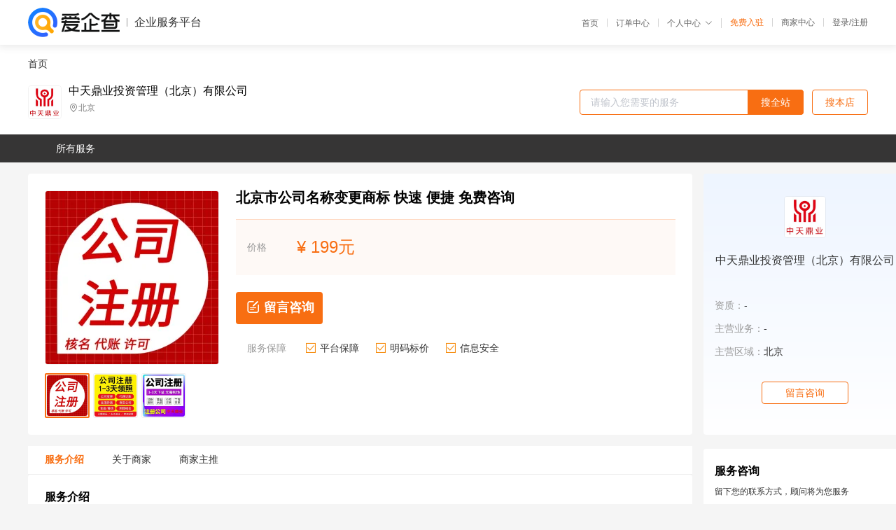

--- FILE ---
content_type: text/html; charset=UTF-8
request_url: https://yiqifu.baidu.com/cgoods_detail_2002429438150
body_size: 4463
content:
<!DOCTYPE html><html><head><meta charset="UTF-8">  <title>中天鼎业投资管理（北京）有限公司-咨询-爱企查企业服务平台</title>   <meta name="keywords" content="代办,代理,机构,联系方式,服务价格">   <meta name="description" content="平台提供服务详细信息说明,中天鼎业投资管理（北京）有限公司为您提供在的、、相关代理代办服务，免费咨询专业顾问了解更多信息! 查询其他提供服务优质服务商,请关注爱企查企业服务平台。">  <meta http-equiv="X-UA-Compatible" content="IE=edge"><meta name="referrer" content="no-referrer-when-downgrade"><link rel="pre-connect" href="//qifu-pub.bj.bcebos.com/"><link rel="dns-prefetch" href="//qifu-pub.bj.bcebos.com/"><link rel="dns-prefetch" href="//ts.bdimg.com"><link rel="dns-prefetch" href="//himg.bdimg.com"><link rel="shortcut icon" href="//xinpub.cdn.bcebos.com/static/favicon.ico" type="image/x-icon">       <link rel="preload" fetchpriority="high" href="https://qifu-pub.bj.bcebos.com/datapic/e8782b6fea42f52939163080ed7d5f72_fullsize.jpg?x-bce-process=image/resize,m_lfit,w_249/format,f_webp" as="image">  <script type="text/javascript" src="//passport.baidu.com/passApi/js/uni_login_wrapper.js"></script><script src="https://xin-static.cdn.bcebos.com/law-m/js/template.js"></script> <link href="//xinpub.cdn.bcebos.com/aiqifu/static/1748572627/css/vendors.95232eab35f.css" rel="stylesheet"><link href="//xinpub.cdn.bcebos.com/aiqifu/static/1748572627/css/cgoodsrelease.87900c7696a.css" rel="stylesheet"> <script>/* eslint-disable */
        // 添加百度统计
        var _hmt = _hmt || [];
        (function () {
            var hm = document.createElement('script');
            hm.src = '//hm.baidu.com/hm.js?37e1bd75d9c0b74f7b4a8ba07566c281';
            hm.setAttribute('async', 'async');
            hm.setAttribute('defer', 'defer');
            var s = document.getElementsByTagName('script')[0];
            s.parentNode.insertBefore(hm, s);
        })();</script></head><body><div id="app">  </div><script>/* eslint-disable */  window.pageData = {"isLogin":0,"userName":null,"casapi":null,"passapi":"\/\/passport.baidu.com\/passApi\/js\/uni_login_wrapper.js","logoutUrl":"https:\/\/yiqifu.baidu.com\/\/cusercenter\/logout","logintype":0,"userPhoto":"https:\/\/himg.bdimg.com\/sys\/portrait\/item\/default.jpg","homePage":"https:\/\/yiqifu.baidu.com","passDomain":"https:\/\/passport.baidu.com","version":"V1.0.33","goodsInfo":{"id":"2002429438150","shopId":"203944947","spuName":"\u5317\u4eac\u5e02\u516c\u53f8\u540d\u79f0\u53d8\u66f4\u5546\u6807 \u5feb\u901f \u4fbf\u6377 \u514d\u8d39\u54a8\u8be2","shopLevel":1,"company":"","serviceTeam":"","serviceDetail":"\u54a8\u8be2\uff0c\u5b9a\u5236\u4e2a\u6027\u5316\u65b9\u6848","serviceMode":"1\u5bf91\u4e13\u4eba\u670d\u52a1","spuDesc":"","detail":"<p><strong> \u516c\u53f8\u540d\u79f0 <\/strong> : \u5317\u4eac\u516c\u53f8\u6ce8\u518c<strong> \u670d\u52a1\u5185\u5bb9 <\/strong> : \u5317\u4eac\u516c\u53f8\u6267\u7167\u53d8\u66f4<strong> \u6ce8\u518c\u516c\u53f8\u5730\u57df <\/strong> : \u56fd\u5185\u516c\u53f8\u6ce8\u518c <\/p><hr\/><p>\u3000\u3000\u4e2d\u5929\u9f0e\u4e1a\uff0c\u5b9e\u529b\u4ee3\u529e\u5317\u4eac\u5e02\u516c\u53f8\u540d\u79f0\u53d8\u66f4\u5546\u6807 \u5feb\u901f \u4fbf\u6377 \u514d\u8d39\u54a8\u8be2\uff0c\u529e\u7406\u5468\u671f\u77ed\uff0c\u5168\u7a0b\u4ee3\u529e\uff0c\u65e0\u9700\u60a8\u51c6\u5907\u6750\u6599\uff0c\u65e0\u9700\u60a8\u51fa\u9762\u8dd1\u817f\u3002\u5b9e\u529b\u4ee3\u529e\uff0c\u8ba4\u51c6\u4e2d\u5929\u9f0e\u4e1a\u3002<strong>\u7535\u540c\u5faeI85II2O68O7<\/strong><\/p><p>\u3000\u3000\u5317\u4eac\u5e02\u4ee3\u529e\u516c\u53f8\u76d1\u4e8b\u53d8\u66f4 \u5feb\u901f \u4fbf\u6377 \u514d\u8d39\u54a8\u8be2<\/p><p>\u3000\u3000\u5317\u4eac\u5e02\u4f01\u4e1a\u600e\u4e48\u53d8\u66f4\u5730\u5740 \u5feb\u901f \u4fbf\u6377 \u514d\u8d39\u54a8\u8be2<\/p><p>\u3000\u3000\u4e2d\u5929\u9f0e\u4e1a\u4ee3\u529e\u516c\u53f8\u5404\u7c7b\u8bb8\u53ef\u8bc1<\/p><p>\u3000\u3000\u8bb8\u53ef\u8bc1\u65b0\u529e\u3001\u53d8\u66f4\u3001\u5ef6\u7eed\u3001\u6ce8\u9500\u3001\u98df\u54c1\u8bb8\u53ef\u8bc1\u3001\u836f\u54c1\u8bb8\u53ef\u3001\u52b3\u52a1\u6d3e\u9063\u8bb8\u53ef\u3001\u4eba\u529b\u8d44\u6e90\u670d\u52a1\u8bb8\u53ef\u3001\u536b\u751f\u8bb8\u53ef\u8bc1\u3001\u4fdd\u5b89\u670d\u52a1\u8bb8\u53ef\u8bc1(\u63d0\u4f9b\u4eba\u5458\u63d0\u4f9b\u573a\u5730)\u7b49\uff0c\u5e76\u6709\u4e2d\u5b57\u5934\u56fd\u5b57\u5934\u516c\u53f8\u8f6c\u8ba9\uff0c\u4e2d\u5b57\u5934\u62cd\u9ea6\u516c\u53f8\u8f6c\u8ba9\uff0c\u5317\u4eac\u529e\u5b66\u8bb8\u53ef\u8f6c\u8ba9\uff0c\u5317\u4eac\u4fdd\u5b89\u516c\u53f8\u8f6c\u8ba9\uff0c\u6b22\u8fce\u54a8\u8be2\u4e2d\u5929\u9f0e\u4e1a\u3002<\/p><p>\u3000\u3000\u5317\u4eac\u5e02\u5317\u4eac\u5de5\u5546\u53d8\u66f4 \u5feb\u901f \u4fbf\u6377 \u514d\u8d39\u54a8\u8be2<\/p><p>\u3000\u3000\u516c\u53f8\u53d8\u66f4\u9700\u8981\u63d0\u4f9b\u7684\u8d44\u6599<\/p><p>\u3000\u30001)\u516c\u53f8\u6cd5\u4eba\u7b7e\u7f72\u7684\u53d8\u66f4\u767b\u8bb0\u7533\u8bf7\u4e66;<\/p><p>\u3000\u30002)\u4f9d\u7167\u516c\u53f8\u6cd5\u4f5c\u51fa\u7684\u53d8\u66f4\u51b3\u8bae\u6216\u8005\u51b3\u5b9a;<\/p><p>\u3000\u30003)\u603b\u5c40\u89c4\u5b9a\u8981\u6c42\u63d0\u4ea4\u7684\u5176\u4ed6\u6587\u4ef6\u3002\u516c\u53f8\u53d8\u66f4\u767b\u8bb0\u4e8b\u9879\u6d89\u53ca\u4fee\u6539\u516c\u53f8\u7ae0\u7a0b\u7684\uff0c\u5e94\u5f53\u63d0\u4ea4\u7531\u516c\u53f8\u6cd5\u5b9a\u4ee3\u8868\u4eba\u7b7e\u7f72\u7684\u4fee\u6539\u540e\u7684\u516c\u53f8\u7ae0\u7a0b\u6216\u8005\u516c\u53f8\u7ae0\u7a0b\u4fee\u6b63\u6848\u3002\u53d8\u66f4\u767b\u8bb0\u4e8b\u9879\u5728\u516c\u53f8\u53d8\u66f4\u767b\u8bb0\u524d\u987b\u7ecf\u6279\u51c6\u7684\uff0c\u8fd8\u5e94\u5f53\u63d0\u4ea4\u6709\u5173\u6279\u51c6\u6587\u4ef6;<\/p><p>\u3000\u30004)\u6d89\u53ca\u80a1\u6743\u8f6c\u8ba9\u548c\u4ea4\u6362\u7684\u9700\u8981\u7b7e\u8ba2\u80a1\u6743\u8f6c\u8ba9\u5408\u540c\u4e66\uff0c\u9700\u8981\u65b0\u65e7\u80a1\u4e1c\u7b7e\u5b57<\/p><p>\u3000\u3000\u4e2d\u5929\u9f0e\u4e1a\uff0c\u4e00\u7ad9\u5f0f\u4f01\u4e1a\u670d\u670d\uff0c\u9ad8\u6548\u529e\u7406\uff0c\u65e0\u9700\u51fa\u9762\uff0c\u7701\u5fc3\u7701\u529b\u7701\u65f6!<\/p><p>\u3000\u30001)\u98df\u54c1\u7ecf\u8425\u8bb8\u53ef\u529e\u7406\uff0c\u98df\u54c1\u7ecf\u8425\u5907\u6848\u529e\u7406\uff0c\u516c\u53f8\u6ce8\u518c\uff0c\u4ee3\u7406\u8bb0\u8d26\uff0c\u516c\u53f8\u5f02\u5e38\u89e3\u9664\uff0c\u516c\u53f8\u540a\u9500\u89e3\u9664\uff0c\u516c\u53f8\u540a\u9500\u8f6c\u6ce8\u9500<\/p><p>\u3000\u30002)\u660e\u7801\u6807\u4ef7!\u5148\u529e\u7406\u540e\u4ed8\u8d39\uff0c\u65e0\u4efb\u4f55\u9690\u5f62\u6d88\u8d39!<\/p><p>\u3000\u30003)8\u5e74\u4ee3\u529e\u7ecf\u9a8c\uff0c\u5b9e\u4f53\u7ecf\u8425\uff0c\u8bda\u4fe1\uff0c\u8d70\u7684\u5c31\u662f\u53e3\u7891!<\/p><p>\u3000\u30004)\u4f01\u4e1a\u4fe1\u7528\u4fee\u590d\uff0c\u5de5\u5546\u7591\u96be\u89e3\u9664\uff0c\u8d22\u7a0e\u5f02\u5e38\u89e3\u9664\uff0c\u7ecf\u8425\u5f02\u5e38\u89e3\u9664\u3002<\/p><p>\u3000\u3000\u3010\u8bda\u4fe1\u7ecf\u8425\u3011-\u5168\u5305\u4ee3\u529e\uff0c,\u5feb\u901f\u9ad8\u6548\u529e\u7406,\u8d39\u7528\u516c\u5f00\u900f\u660e,\uff0c<strong>\u7535\u540c\u5faeI85II2O68O7<\/strong>\u3002<\/p><p>\u3000\u3000\u5317\u4eac\u5e02\u4ee3\u529e\u516c\u53f8\u53d8\u66f4\u5de5\u5546 \u5feb\u901f \u4fbf\u6377 \u514d\u8d39\u54a8\u8be2--\u5317\u4eac\u5e02\u53d8\u66f4\u5de5\u5546\u6267\u7167 \u5feb\u901f \u4fbf\u6377 \u514d\u8d39\u54a8\u8be2<\/p>","skuList":{"":{"skuId":"2002459438151","price":"199.00"}},"attrList":[],"price":"199.00","minPrice":"199.00","coverImage":"https:\/\/qifu-pub.bj.bcebos.com\/datapic\/e8782b6fea42f52939163080ed7d5f72_fullsize.jpg","spuImgList":["https:\/\/qifu-pub.bj.bcebos.com\/datapic\/e8782b6fea42f52939163080ed7d5f72_fullsize.jpg","https:\/\/qifu-pub.bj.bcebos.com\/datapic\/f54869d7a591ee5dd3e7554a437af5f0_fullsize.jpg","https:\/\/qifu-pub.bj.bcebos.com\/datapic\/bad24d5edf8013d9abfbf85cdf4d7212_fullsize.jpg"],"disclaimer":"<p>\u4f01\u4e1a\u670d\u52a1\u5e73\u53f0\u6e29\u99a8\u63d0\u793a<\/p>\n        <p>1\u3001\u4ee5\u4e0a\u5c55\u793a\u7684\u4fe1\u606f\u5185\u5bb9\u5747\u7531\u53d1\u5e03\uff0c\u5185\u5bb9\u7684\u771f\u5b9e\u6027\u3001\u51c6\u786e\u6027\u548c\u5408\u6cd5\u6027\u7531\u8d1f\u8d23\u3002<\/p>\n        <p>2\u3001\u8d2d\u4e70\u670d\u52a1\u524d\u6ce8\u610f\u8c28\u614e\u6838\u5b9e\uff0c\u5e76\u4e0e\u670d\u52a1\u673a\u6784\u6c9f\u901a\u786e\u8ba4\u3002<\/p>\n        <p>3\u3001\u4f01\u4e1a\u670d\u52a1\u5e73\u53f0\u7f51\u7ad9\u4ec5\u8fdb\u884c\u4fe1\u606f\u5c55\u793a\uff0c\u5982\u60a8\u53d1\u73b0\u9875\u9762\u6709\u4efb\u4f55\u8fdd\u6cd5\u6216\u4fb5\u6743\u4fe1\u606f\uff0c\u8bf7\u63d0\u4f9b\u76f8\u5173\u6750\u6599\u81f3\u90ae\u7bb1ext_qfhelp@baidu.com\uff0c\u6211\u4eec\u4f1a\u53ca\u65f6\u6838\u67e5\u5904\u7406\u5e76\u56de\u590d\u3002<\/p>","workPlace":[],"serviceProcess":[],"serviceNotice":[],"description":"","skuDesc":"","hasPhoneNum":1,"district":[],"servYears":1},"shopInfo":{"shopId":"203944947","certTags":[],"tags":[],"logo":"https:\/\/qifu-pub.bj.bcebos.com\/datapic\/4144354c8e7eed689bdc2fce036c4658_fullsize.jpg","address":"\u5317\u4eac","wxPic":"","hasPhoneNum":1,"noauth":0,"shopLevel":1,"name":"\u4e2d\u5929\u9f0e\u4e1a\u6295\u8d44\u7ba1\u7406\uff08\u5317\u4eac\uff09\u6709\u9650\u516c\u53f8","servDistricts":[],"visitNumber":"0","lat":null,"lng":null,"regAddr":null,"licensePhoto":"","goodsCount":2527},"article":[],"recommend":[{"spuId":"2001429456529","posterNormal":"https:\/\/qifu-pub.bj.bcebos.com\/datapic\/fb57ae545ecbd889879ded6780018283_fullsize.jpg","name":"\u5317\u4eacISP\u8bb8\u53ef\u8bc1\u4ee3\u529e \u516c\u53f8\u6ce8\u518c\u589e\u503c\u7535\u4fe1\u7ecf\u8425\u8bb8\u53ef\u8bc1\u4ee3\u529e","price":"1,999.00"},{"spuId":"2760029454587","posterNormal":"https:\/\/qifu-pub.bj.bcebos.com\/datapic\/bbe5bad2e3c9194379d0ef4a5965522e_fullsize.jpg","name":"\u5317\u4eac\u6ce8\u518c\u516c\u53f8 \u79c1\u4eba\u4fdd\u5b89\u516c\u53f8\u6ce8\u518c\u6761\u4ef6","price":"999.00"},{"spuId":"2002943008534","posterNormal":"https:\/\/qifu-pub.bj.bcebos.com\/datapic\/645e057978894002cc22d486e5c68a18_fullsize.jpg","name":"\u516c\u53f8\u6ce8\u518c \u4e00\u822c\u4eba\u516c\u53f8\u53d8\u66f4\u80a1\u4e1c\u80a1\u4efd\u529e\u7406\u6d41\u7a0b","price":"99.00"},{"spuId":"2090029438138","posterNormal":"https:\/\/qifu-pub.bj.bcebos.com\/datapic\/1f9d4671c4f4abeeae87d684bb568b79_fullsize.jpg","name":"\u5317\u4eac\u5e02\u4fdd\u5b89\u670d\u52a1\u516c\u53f8\u8f6c\u8ba9 \u4fdd\u5b89\u670d\u52a1\u8bb8\u53ef\u8bc1\u7b80\u5316\u5907\u6848","price":"4,999.00"},{"spuId":"2002940729555","posterNormal":"https:\/\/qifu-pub.bj.bcebos.com\/datapic\/9bfe9c51d3c7a535e3b83c8fb99d649b_fullsize.jpg","name":"\u5546\u4e1a\u7279\u8bb8\u7ecf\u8425\u5907\u6848 \u62db\u5546\u52a0\u76df\u7279\u6b8a\u7ecf\u8425\u5907\u6848","price":"999.00"},{"spuId":"2780029407257","posterNormal":"https:\/\/qifu-pub.bj.bcebos.com\/datapic\/645e057978894002cc22d486e5c68a18_fullsize.jpg","name":"\u5317\u4eac\u516c\u53f8\u6ce8\u518c \u5317\u4eac\u4ee3\u7406\u8bb0\u8d26 \u516c\u53f8\u53d8\u66f4 \u5de5\u5546\u6838\u540d","price":"99.00"}],"result":{"title":"\u4e2d\u5929\u9f0e\u4e1a\u6295\u8d44\u7ba1\u7406\uff08\u5317\u4eac\uff09\u6709\u9650\u516c\u53f8-\u54a8\u8be2-\u7231\u4f01\u67e5\u4f01\u4e1a\u670d\u52a1\u5e73\u53f0","keywords":"\u4ee3\u529e,\u4ee3\u7406,\u673a\u6784,\u8054\u7cfb\u65b9\u5f0f,\u670d\u52a1\u4ef7\u683c","description":"\u5e73\u53f0\u63d0\u4f9b\u670d\u52a1\u8be6\u7ec6\u4fe1\u606f\u8bf4\u660e,\u4e2d\u5929\u9f0e\u4e1a\u6295\u8d44\u7ba1\u7406\uff08\u5317\u4eac\uff09\u6709\u9650\u516c\u53f8\u4e3a\u60a8\u63d0\u4f9b\u5728\u7684\u3001\u3001\u76f8\u5173\u4ee3\u7406\u4ee3\u529e\u670d\u52a1\uff0c\u514d\u8d39\u54a8\u8be2\u4e13\u4e1a\u987e\u95ee\u4e86\u89e3\u66f4\u591a\u4fe1\u606f! \u67e5\u8be2\u5176\u4ed6\u63d0\u4f9b\u670d\u52a1\u4f18\u8d28\u670d\u52a1\u5546,\u8bf7\u5173\u6ce8\u7231\u4f01\u67e5\u4f01\u4e1a\u670d\u52a1\u5e73\u53f0\u3002"},"address":{"id":"100000","addrName":"\u5168\u56fd"}} || {};

        /* eslint-enable */</script> <script src="//xinpub.cdn.bcebos.com/aiqifu/static/1748572627/js/0.a8be39429dd.js"></script><script src="//xinpub.cdn.bcebos.com/aiqifu/static/1748572627/js/cgoodsrelease.17c771b99cc.js"></script> </body></html>